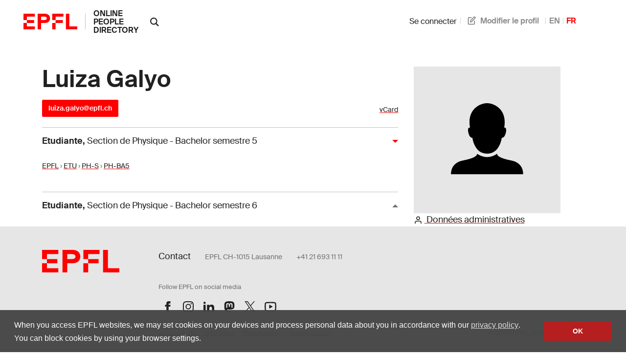

--- FILE ---
content_type: text/html; charset=utf-8
request_url: https://people.epfl.ch/luiza.galyo
body_size: 5875
content:
<!doctype html>
<html lang="en">
  <head>
    <meta name="csrf-param" content="authenticity_token" />
<meta name="csrf-token" content="GhJYMbDjmIxiJ1qElcH2fkRkvyGniqfbgp6SJ1yHVUDGwBvJnDXMYxWl70BjY1dWhNr_r8jzTZciqqL2IAn1jA" />
    

    <title>
  EPFL - Luiza Galyo
</title>

<!-- STD HEAD -->
<meta charset="utf-8">
<meta http-equiv="X-UA-Compatible" content="IE=edge">
<meta name="viewport" content="width=device-width,initial-scale=1">
<meta name="theme-color" content="#ff0000">

<!-- EPFL elements icons and stylesheet -->
<link href="https://web2018.epfl.ch/8.3.0/icons/favicon.ico" rel="shortcut icon" type="image/x-icon" >
<link href="https://web2018.epfl.ch/8.3.0/icons/favicon-16.png" rel="icon" type="image/png" sizes="16x16" >
<link href="https://web2018.epfl.ch/8.3.0/icons/favicon-32.png" rel="icon" type="image/png" sizes="32x32" >
<link href="https://web2018.epfl.ch/8.3.0/icons/favicon-128.png" rel="icon" type="image/png" sizes="128x128" >
<link href="https://web2018.epfl.ch/8.3.0/icons/apple-touch-icon.png" rel="apple-touch-icon" sizes="180x180" >
<link href="https://web2018.epfl.ch/8.3.0/css/elements.min.css" rel="stylesheet" >

<link href="/search.xml" rel="search" type="application/opensearchdescription+xml" title="EPFL People" >

<script src="https://code.jquery.com/jquery-3.7.1.min.js"></script>

    <script type="text/javascript" async="" src="https://www.google-analytics.com/analytics.js"></script>
<script type="text/javascript" async="" src="https://www.googletagmanager.com/gtag/js?id=G-TM8N3HCMRH&amp;l=dataLayer&amp;cx=c"></script>
<script async="" src="https://www.googletagmanager.com/gtag/js?id=UA-4833294-1"></script>
<script>
  window.dataLayer = window.dataLayer || [];
  function gtag(){dataLayer.push(arguments);}
  gtag('js', new Date());
  gtag('config', 'UA-4833294-1', { 'anonymize_ip': true });
</script>

    <link rel="stylesheet" href="/assets/people-04f1b04e5a6438fc76b3436b2ad9c518f0212d84c57cec199e9c5769fb86e533.css" data-turbo-track="reload" />
    <script type="importmap" data-turbo-track="reload">{
  "imports": {
    "application": "/assets/application-ad216b20726865dc6375fc6ee998a3a2dfd3752dbec9332f65807f452d1f9ee9.js",
    "@hotwired/turbo-rails": "/assets/turbo.min-22a6f67470c972d811438dacf06c795ba609e619961f24913977015a6a043714.js",
    "@hotwired/stimulus": "/assets/@hotwired--stimulus-7bcb0ab9840fbff05ef104c955a55a15db18a9e5e99c0ec737de3969cedff498.js",
    "@hotwired/stimulus-loading": "/assets/stimulus-loading-3576ce92b149ad5d6959438c6f291e2426c86df3b874c525b30faad51b0d96b3.js",
    "@stimulus-components/auto-submit": "/assets/@stimulus-components--auto-submit-40ae563f810f1b823e4ef5c69c1cbaf0be6dc4b142851a9206e1de6019b1a230.js",
    "@stimulus-components/popover": "/assets/@stimulus-components--popover-16741b58be5aa515d4a69503459829315890c2d60d451600ce8d0708e95b1486.js",
    "@rails/request.js": "/assets/@rails--request.js-4a3dc6df3b12221cf3209a97d5e9fbf8b11328538f604b25585037b59e35e3f2.js",
    "sortablejs": "/assets/sortablejs-d6ab91098a9113763d4b82707a883aac7c99e82cdacc751be5731e1eedcc4823.js",
    "trix": "/assets/trix-cc2f1172c201097bd18ad0df8bad8a7d24ac86e46a21037536ea957aa1a2f3bc.js",
    "@rails/actiontext": "/assets/actiontext.esm-20b79cd0284fd0b78d86554fa51994f05c5e3db02fd65f7dcd2c62085c0fb46e.js",
    "cropperjs": "/assets/cropperjs-4e3d0bcce8231100561890bbaa272c443089e17ab0d3e1c9475a7f05a24e06b7.js",
    "local-time": "/assets/local-time-981637455092f3ea0773f622f325354ddc1ed34a49fb93c10a0696440c98b1ef.js",
    "controllers/application": "/assets/controllers/application-546f5d0b4f5b077f68e9407700949801f11856dfbc968fd0174882bd623fe2b4.js",
    "controllers/autoreload_controller": "/assets/controllers/autoreload_controller-7bb382cc0e792fdbdac3ec0aaa0fedc64c955476852c749f7e56e131f9778127.js",
    "controllers/crop_controller": "/assets/controllers/crop_controller-a68544581ded2e6b372dc272e968edfeea3a9e851ceb717bf4ba53b0b02ea725.js",
    "controllers/dismissable_controller": "/assets/controllers/dismissable_controller-ae2ebcc4c8694e264d35c6442bff994b52180b0e57f00526c90be6989f046bb8.js",
    "controllers/flash_controller": "/assets/controllers/flash_controller-c248d3a0b40be98f8c75755a0a21c6df25ed97039e89a9d0dfe37347a66327c2.js",
    "controllers/hello_controller": "/assets/controllers/hello_controller-549135e8e7c683a538c3d6d517339ba470fcfb79d62f738a0a089ba41851a554.js",
    "controllers": "/assets/controllers/index-93ad4df10c114130b18582f1551418630a154aad56b0a84a58dfe235451f81e6.js",
    "controllers/language_controller": "/assets/controllers/language_controller-c31ef22db88b3be41107058c9783b0cb412b8fc8e752f76aef03c8f4d23d308a.js",
    "controllers/name_builder_controller": "/assets/controllers/name_builder_controller-ce66cd359bf1df8d874aab8536ebe4601e51c174a58d244f2373f83645d92073.js",
    "controllers/publications_controller": "/assets/controllers/publications_controller-71b1da79b54d62721f9d26be02dc744b687ac1ae17de2b9473fa402527808abb.js",
    "controllers/remote_modal_controller": "/assets/controllers/remote_modal_controller-22f8a5d244452523c517331c5f98d74a1965f11cae64100e1696dca3237b396d.js",
    "controllers/socials_controller": "/assets/controllers/socials_controller-31014cac4fe007dbad269bf976661b61e92dd4b53db6aeabf41a646bececef97.js",
    "controllers/sortable_controller": "/assets/controllers/sortable_controller-733575696b0b0933456b7e9e9395d8d3f7741414f8769301f7c108c8152bc9b6.js",
    "controllers/sticky_tabs_controller": "/assets/controllers/sticky_tabs_controller-1409a5715a50098f9102aca53ad59711428154413f1cfe73136c2962a71f2714.js",
    "controllers/stoca_controller": "/assets/controllers/stoca_controller-daba20fc97ca95704f457ed43f760248fb1b0a9983e35f237304c98294179458.js",
    "controllers/tabs_controller": "/assets/controllers/tabs_controller-3b8f24bbec7427bcc59b90bc19868f73d8946c4b386e1cb85020d4b897b8b74e.js",
    "controllers/trform_controller": "/assets/controllers/trform_controller-7b0ce4eb3f3e004ccb54322888aff8dcf7e03b73912dc5908cab6cf61ac4d7cc.js",
    "controllers/visibility_controller": "/assets/controllers/visibility_controller-4823254d04255ef8164f1eeb71ab9e6ded570f8bacfb334f3375bb006982f740.js"
  }
}</script>
<link rel="modulepreload" href="/assets/application-ad216b20726865dc6375fc6ee998a3a2dfd3752dbec9332f65807f452d1f9ee9.js">
<link rel="modulepreload" href="/assets/turbo.min-22a6f67470c972d811438dacf06c795ba609e619961f24913977015a6a043714.js">
<link rel="modulepreload" href="/assets/@hotwired--stimulus-7bcb0ab9840fbff05ef104c955a55a15db18a9e5e99c0ec737de3969cedff498.js">
<link rel="modulepreload" href="/assets/stimulus-loading-3576ce92b149ad5d6959438c6f291e2426c86df3b874c525b30faad51b0d96b3.js">
<link rel="modulepreload" href="/assets/@stimulus-components--auto-submit-40ae563f810f1b823e4ef5c69c1cbaf0be6dc4b142851a9206e1de6019b1a230.js">
<link rel="modulepreload" href="/assets/@stimulus-components--popover-16741b58be5aa515d4a69503459829315890c2d60d451600ce8d0708e95b1486.js">
<link rel="modulepreload" href="/assets/@rails--request.js-4a3dc6df3b12221cf3209a97d5e9fbf8b11328538f604b25585037b59e35e3f2.js">
<link rel="modulepreload" href="/assets/sortablejs-d6ab91098a9113763d4b82707a883aac7c99e82cdacc751be5731e1eedcc4823.js">
<link rel="modulepreload" href="/assets/trix-cc2f1172c201097bd18ad0df8bad8a7d24ac86e46a21037536ea957aa1a2f3bc.js">
<link rel="modulepreload" href="/assets/actiontext.esm-20b79cd0284fd0b78d86554fa51994f05c5e3db02fd65f7dcd2c62085c0fb46e.js">
<link rel="modulepreload" href="/assets/cropperjs-4e3d0bcce8231100561890bbaa272c443089e17ab0d3e1c9475a7f05a24e06b7.js">
<link rel="modulepreload" href="/assets/local-time-981637455092f3ea0773f622f325354ddc1ed34a49fb93c10a0696440c98b1ef.js">
<link rel="modulepreload" href="/assets/controllers/application-546f5d0b4f5b077f68e9407700949801f11856dfbc968fd0174882bd623fe2b4.js">
<link rel="modulepreload" href="/assets/controllers/autoreload_controller-7bb382cc0e792fdbdac3ec0aaa0fedc64c955476852c749f7e56e131f9778127.js">
<link rel="modulepreload" href="/assets/controllers/crop_controller-a68544581ded2e6b372dc272e968edfeea3a9e851ceb717bf4ba53b0b02ea725.js">
<link rel="modulepreload" href="/assets/controllers/dismissable_controller-ae2ebcc4c8694e264d35c6442bff994b52180b0e57f00526c90be6989f046bb8.js">
<link rel="modulepreload" href="/assets/controllers/flash_controller-c248d3a0b40be98f8c75755a0a21c6df25ed97039e89a9d0dfe37347a66327c2.js">
<link rel="modulepreload" href="/assets/controllers/hello_controller-549135e8e7c683a538c3d6d517339ba470fcfb79d62f738a0a089ba41851a554.js">
<link rel="modulepreload" href="/assets/controllers/index-93ad4df10c114130b18582f1551418630a154aad56b0a84a58dfe235451f81e6.js">
<link rel="modulepreload" href="/assets/controllers/language_controller-c31ef22db88b3be41107058c9783b0cb412b8fc8e752f76aef03c8f4d23d308a.js">
<link rel="modulepreload" href="/assets/controllers/name_builder_controller-ce66cd359bf1df8d874aab8536ebe4601e51c174a58d244f2373f83645d92073.js">
<link rel="modulepreload" href="/assets/controllers/publications_controller-71b1da79b54d62721f9d26be02dc744b687ac1ae17de2b9473fa402527808abb.js">
<link rel="modulepreload" href="/assets/controllers/remote_modal_controller-22f8a5d244452523c517331c5f98d74a1965f11cae64100e1696dca3237b396d.js">
<link rel="modulepreload" href="/assets/controllers/socials_controller-31014cac4fe007dbad269bf976661b61e92dd4b53db6aeabf41a646bececef97.js">
<link rel="modulepreload" href="/assets/controllers/sortable_controller-733575696b0b0933456b7e9e9395d8d3f7741414f8769301f7c108c8152bc9b6.js">
<link rel="modulepreload" href="/assets/controllers/sticky_tabs_controller-1409a5715a50098f9102aca53ad59711428154413f1cfe73136c2962a71f2714.js">
<link rel="modulepreload" href="/assets/controllers/stoca_controller-daba20fc97ca95704f457ed43f760248fb1b0a9983e35f237304c98294179458.js">
<link rel="modulepreload" href="/assets/controllers/tabs_controller-3b8f24bbec7427bcc59b90bc19868f73d8946c4b386e1cb85020d4b897b8b74e.js">
<link rel="modulepreload" href="/assets/controllers/trform_controller-7b0ce4eb3f3e004ccb54322888aff8dcf7e03b73912dc5908cab6cf61ac4d7cc.js">
<link rel="modulepreload" href="/assets/controllers/visibility_controller-4823254d04255ef8164f1eeb71ab9e6ded570f8bacfb334f3375bb006982f740.js">
<script type="module">import "application"</script>

      <link rel="canonical" href="https://people.epfl.ch/luiza.galyo">
  <link rel="alternate" href="https://people.epfl.ch/luiza.galyo" hreflang="x-default">
  <link rel="alternate" href="https://people.epfl.ch/luiza.galyo?lang=en" hreflang="en">
  <link rel="alternate" href="https://people.epfl.ch/luiza.galyo?lang=fr" hreflang="fr">

  <!-- Open Graph / Facebook -->
    <meta property="og:type" content="profile">
  <meta property="og:site_name" content="EPFL People">
  <meta property="og:title" content="Luiza Galyo">
  <meta property="og:description" content="Luiza Galyo's EPFL profile">
  <meta property="og:profile:first_name" content="">
  <meta property="og:profile:last_name" content="">
    <meta property="og:url" content="/luiza.galyo?lang=fr">
  <meta property="og:image:type" content="image/jpeg">
  <meta property="og:image:alt" content="Luiza Galyo's EPFL profile picture">
  <meta property="fb:app_id" content="966242223397117">

  <!-- Twitter Card -->
  <meta name="twitter:card" content="summary_large_image">
  <meta name="twitter:title" content="Luiza Galyo">
  <meta name="twitter:description" content="Luiza Galyo's EPFL profile">

  <!-- Schema.org / Google -->
  <script type="application/ld+json">
{
  "@context": "https://schema.org",
  "@type": "Person",

  "name": "Luiza Galyo",
  "givenName": "",
  "familyName": "",
  "jobTitle": "Etudiante",

  "email": "mailto:luiza.galyo@epfl.ch",



  "MemberOf": {
    "@type": "CollegeOrUniversity",
    "name": "EPFL",
    "alternateName": "Ecole polytechnique fédérale de Lausanne",
    "sameAs": "https://en.wikipedia.org/wiki/%C3%89cole_Polytechnique_F%C3%A9d%C3%A9rale_de_Lausanne"
  }
}
</script>


  </head>

  <body>
    <div class="site d-flex flex-column min-vh-100">
      
      
      <header class="header header-light">
	<div class="header-light-content">
		<!-- LOGO -->
		<a class="logo" href="https://www.epfl.ch">
			<img src="https://web2018.epfl.ch/8.3.0/icons/epfl-logo.svg" alt="Logo EPFL, Ecole polytechnique fédérale de Lausanne" class="img-fluid">
		</a>
    <h1 class="site-title">
      <a href="/">online people directory</a>
    </h1>
		<!-- SEARCH -->
    <form class="d-xl-none" action="https://search.epfl.ch" accept-charset="UTF-8" method="get">
      <input value="people" type="hidden" name="filter" id="filter" />
      <a id="search-mobile-toggle" class="search-mobile-toggle searchform-controller" href="#" data-turbo="false">
        <svg class="icon" aria-hidden="true"><use xlink:href="#icon-search"></use></svg>
        <span class="toggle-label sr-only">Afficher / masquer le formulaire de recherche</span>
      </a>
      <div class="input-group search-mobile" role="search">
        <div class="input-group-prepend">
          <span class="input-group-text">
            <svg class="icon" aria-hidden="true"><use xlink:href="#icon-search"></use></svg>
          </span>
        </div>
        <label for="q-mobile" class="sr-only">Chercher une personne</label>
        <input type="text" id="q-mobile" class="form-control" name="q" placeholder="Chercher" >
        <div class="input-group-append">
          <a id="search-mobile-close" class="search-mobile-close searchform-controller" href="#">
            <svg class="icon" aria-hidden="true"><use xlink:href="#icon-close"></use></svg>
            <span class="toggle-label sr-only">Masquer le formulaire de recherche</span>
          </a>
        </div>
      </div>
</form>    <div class="dropdown dropright search d-none d-xl-block show">
      <a class="dropdown-toggle" href="#" data-toggle="dropdown" aria-expanded="true">
        <svg class="icon" aria-hidden="true"><use xlink:href="#icon-search"></use></svg>
      </a>
      <form class="dropdown-menu border-0 p-0" x-placement="right-start" style="position: absolute; will-change: transform; top: 0px; left: 0px; transform: translate3d(50px, -12.75px, 0px);" action="https://search.epfl.ch" accept-charset="UTF-8" method="get">
        <input value="people" type="hidden" name="filter" id="filter" />
        <div class="search-form mt-1 input-group">
          <label for="search" class="sr-only"></label>
          <input type="text" class="form-control" name="q" placeholder="Chercher">
          <button type="submit" class="d-none d-xl-block btn btn-primary input-group-append">Envoyer</button>
        </div>
</form>    </div>

		<!-- language switcher, two elements -->
		<nav class="nav-lang nav-lang-short ml-auto pr-lg-5">
      <ul>
        <li>
    <form class="button_to" method="get" action="/session/new?lang=fr"><button data-turbo="false" class="btn btn-link" type="submit"><span><svg class="icon text-icon" aria-hidden="true"><use xlink:href="#use"></use></svg> Se connecter</span></button></form>
</li>

          <!-- TODO: decide if we show the edit profile link always or only to logged in users -->
  <li>
    <a href="/people/luiza.galyo/profile/new?lang=fr"><span><svg class="icon text-icon" aria-hidden="true"><use xlink:href="#edit"></use></svg> Modifier le profil</span></a>
  </li>

        <li><a aria-label="anglais" href="/luiza.galyo?lang=en">EN</a></li><li><span class="active" aria-label="français">FR</span></li>
      </ul>
		</nav>

	</div>
</header>


      <div class="main-container pt-5">
        <main id="main" class="content" role="main" >
          <div class="container">
          


<div class="row people-basic-info">
  <div class="col-md-6 col-lg-4">
    <img class="mx-auto img-fluid bg-gray-100" variant="large" alt="Profile picture placeholder" src="/assets/profile_image_placeholder-f363d73fea1a02038caa1c5384369f9ea345c3d672e318d7c9a6fd18f0de28c9.svg" width="300" height="300" />
    <section>
  <a href="/luiza.galyo/admin_data?lang=fr"><span><svg class="icon text-icon" aria-hidden="true"><use xlink:href="#user"></use></svg> Données administratives</span></a>
</section>

  </div>
  <div class="people-contacts col-md-6 col-lg-8">
    <h1 class="mb-3">Luiza Galyo</h1>
    <div class='d-flex flex-wrap justify-content-between align-items-baseline'>
<p id='contact'>
  <a class="btn btn-sm btn-primary" href="mailto:luiza.galyo@epfl.ch">luiza.galyo@epfl.ch</a>





</p>
<p id='ext_data_links'>
  <a href="/luiza.galyo.vcf?lang=fr">vCard</a><br>
  
  
</p>
</div>

      <button class="collapse-title collapse-title-desktop collapsed" data-toggle="collapse" data-target="#collapse-194443" aria-expanded="true" aria-controls="collapse-194443"><p class="title"><strong>Etudiante</strong>, <span class='font-weight-normal'>Section de Physique - Bachelor semestre 5</span></p></button><div class="collapse collapse-item collapse-item-desktop show" id="collapse-194443">    <div class="d-flex pt-2 pb-2">

      <div>
          <p>
            <small>
              <a href="https://search.epfl.ch/?filter=unit&amp;acro=EPFL">EPFL</a> › <a href="https://search.epfl.ch/?filter=unit&amp;acro=ETU">ETU</a> › <a href="https://search.epfl.ch/?filter=unit&amp;acro=PH-S">PH-S</a> › <a href="https://search.epfl.ch/?filter=unit&amp;acro=PH-BA5">PH-BA5</a>
            </small>
          </p>
      </div>
    </div>
</div>  <button class="collapse-title collapse-title-desktop" data-toggle="collapse" data-target="#collapse-194444" aria-expanded="false" aria-controls="collapse-194444"><p class="title"><strong>Etudiante</strong>, <span class='font-weight-normal'>Section de Physique - Bachelor semestre 6</span></p></button><div class="collapse collapse-item collapse-item-desktop" id="collapse-194444">    <div class="d-flex pt-2 pb-2">

      <div>
          <p>
            <small>
              <a href="https://search.epfl.ch/?filter=unit&amp;acro=EPFL">EPFL</a> › <a href="https://search.epfl.ch/?filter=unit&amp;acro=ETU">ETU</a> › <a href="https://search.epfl.ch/?filter=unit&amp;acro=PH-S">PH-S</a> › <a href="https://search.epfl.ch/?filter=unit&amp;acro=PH-BA6">PH-BA6</a>
            </small>
          </p>
      </div>
    </div>
</div>
  </div>
</div><!-- people basic infos -->


          </div>
        </main>
      </div>

      <div class="bg-gray-100 pt-5">
<div class="container">
  <footer class="footer-light" role="contentinfo">
  <div class="row">
    <div class="col-6 mx-auto mx-md-0 mb-4 col-md-3 col-lg-2">
      <a href="#">
        <img src="https://web2018.epfl.ch/8.3.0/icons/epfl-logo.svg" alt="Logo EPFL, École polytechnique fédérale de Lausanne" class="img-fluid">
      </a>
    </div>
    <div class="col-md-9 col-lg-10 mb-4">
      <div class="ml-md-2 ml-lg-5">
        <ul class="list-inline list-unstyled">
          <li class="list-inline-item">Contact</li>
          <li class="list-inline-item text-muted pl-3"><small>EPFL CH-1015 Lausanne</small></li>
          <li class="list-inline-item text-muted pl-3"><small>+41 21 693 11 11</small></li>
        </ul>
        <div class="footer-light-socials">
          <p class="footer-title footer-title-no-underline">Follow EPFL on social media</p>

          <ul class="social-icon-list list-inline">
            <li>
              <a href="https://www.facebook.com/epflcampus" class="social-icon social-icon-facebook social-icon-negative" target="_blank" rel="nofollow noopener">
                <svg class="icon" aria-hidden="true">
                  <use xlink:href="#icon-facebook"></use>
                </svg>
                <span class="sr-only">Follow us on Facebook</span>
              </a>
            </li>
            <li>
              <a href="http://instagram.com/epflcampus" class="social-icon social-icon-instagram social-icon-negative" target="_blank" rel="nofollow noopener">
                <svg class="icon" aria-hidden="true">
                  <use xlink:href="#icon-instagram"></use>
                </svg>
                <span class="sr-only">Follow us on Instagram</span>
              </a>
            </li>
            <li>
              <a href="https://www.linkedin.com/school/epfl/" class="social-icon social-icon-linkedin social-icon-negative" target="_blank" rel="nofollow noopener">
                <svg class="icon" aria-hidden="true">
                  <use xlink:href="#icon-linkedin"></use>
                </svg>
                <span class="sr-only">Follow us on LinkedIn</span>
              </a>
            </li>
            <li>
              <a href="https://social.epfl.ch/@epfl/" class="social-icon social-icon-mastodon social-icon-negative" target="_blank" rel="nofollow noopener">
                <svg class="icon" aria-hidden="true">
                  <use xlink:href="#icon-mastodon"></use>
                </svg>
                <span class="sr-only">Follow us on Mastodon</span>
              </a>
            </li>
            <li>
              <a href="https://x.com/epfl_en" class="social-icon social-icon-x social-icon-negative" target="_blank" rel="nofollow noopener">
                <svg class="icon" aria-hidden="true">
                  <use xlink:href="#icon-x"></use>
                </svg>
                <span class="sr-only">Follow us on X</span>
              </a>
            </li>
            <li>
              <a href="https://www.youtube.com/user/epflnews" class="social-icon social-icon-youtube social-icon-negative" target="_blank" rel="nofollow noopener">
                <svg class="icon" aria-hidden="true">
                  <use xlink:href="#icon-youtube"></use>
                </svg>
                <span class="sr-only">Follow us on Youtube</span>
              </a>
            </li>
          </ul>
        </div>

        <div class="footer-legal">
          <div class="footer-legal-links">
            <a href="https://www.epfl.ch/about/overview/regulations-and-guidelines/disclaimer/">Accessibility</a>
            <a href="https://www.epfl.ch/about/overview/regulations-and-guidelines/disclaimer/">Disclaimer</a>
            <a href="https://go.epfl.ch/privacy-policy/">Privacy policy</a>
            <a href="/?lang=fr">People 0.14.17</a>
          </div>
          <div>
            <p>&copy; 2026 EPFL, all rights reserved</p>
          </div>
        </div>
      </div>
    </div>
  </div>
</footer>

<button id="back-to-top" class="btn btn-primary btn-back-to-top">
  <span class="sr-only">Back to top</span>
  <svg class="icon" aria-hidden="true">
    <use xlink:href="#icon-chevron-top"></use>
  </svg>
</button>

</div>
</div>

    </div>

    <!-- EPFL elements javascript and icons -->
<script src="https://web2018.epfl.ch/8.3.0/js/elements.min.js"></script>
<script>
  svgPath = 'https://web2018.epfl.ch/8.3.0/icons/icons.svg';
  featherSvgPath = 'https://web2018.epfl.ch/8.3.0/icons/feather-sprite.svg';
</script>

    
  </body>
</html>


--- FILE ---
content_type: text/javascript
request_url: https://people.epfl.ch/assets/controllers/index-93ad4df10c114130b18582f1551418630a154aad56b0a84a58dfe235451f81e6.js
body_size: 234
content:
// Import and register all your controllers from the importmap under controllers/*
import { application } from "controllers/application"

// Eager load all controllers defined in the import map under controllers/**/*_controller
import { eagerLoadControllersFrom } from "@hotwired/stimulus-loading"
eagerLoadControllersFrom("controllers", application)

// Lazy load controllers as they appear in the DOM (remember not to preload controllers in import map!)
// import { lazyLoadControllersFrom } from "@hotwired/stimulus-loading"
// lazyLoadControllersFrom("controllers", application)
// import HelloController from "./controllers/hello_controller"

import Popover from "@stimulus-components/popover"
import AutoSubmit from "@stimulus-components/auto-submit"

application.register('popover', Popover)
application.register('auto-submit', AutoSubmit);
